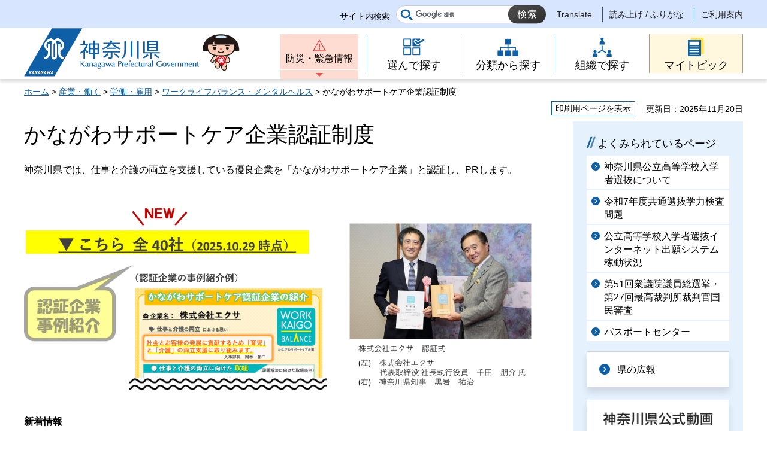

--- FILE ---
content_type: text/html
request_url: http://www.pref.kanagawa.jp/docs/z4r/kaigo/ninsyou.html
body_size: 12470
content:
<!doctype html>
<html lang="ja" prefix="og: http://ogp.me/ns#">
<head>
<meta charset="UTF-8">

<!--contents_start-->
<title>かながわサポートケア企業認証制度 - 神奈川県ホームページ</title>
<meta name="keywords" content="かながわサポートケア認証,介護休業,介護休暇,育児・介護休業法,仕事と介護の両立">
<meta name="description" content="神奈川県では、仕事と介護の両立を支援している優良企業を「かながわサポートケア企業」と認証し、PRします。">
<!--contents_end-->

<meta name="author" content="神奈川県">
<!--contents_start-->
<meta property="og:title" content="かながわサポートケア企業認証制度">
<meta property="og:type" content="article">
<meta property="og:description" content="神奈川県では、仕事と介護の両立を支援している優良企業を「かながわサポートケア企業」と認証し、PRします。">
<meta property="og:url" content="https://www.pref.kanagawa.jp/docs/z4r/kaigo/ninsyou.html">
<meta property="og:image" content="https://www.pref.kanagawa.jp/shared/site_rn/images/sns/logo.jpg">
<meta property="og:site_name" content="神奈川県">
<meta property="og:locale" content="ja_JP">
<!--contents_end-->
<meta name="viewport" content="width=device-width, maximum-scale=3.0">
<meta name="format-detection" content="telephone=no">
<link href="/shared/site_rn/style/default.css" rel="stylesheet" type="text/css" media="all">
<link href="/shared/site_rn/style/layout.css" rel="stylesheet" type="text/css" media="all">
<link href="/shared/templates/free_rn/style/edit.css" rel="stylesheet" type="text/css" media="all">
<link href="/shared/site_rn/style/smartphone.css" rel="stylesheet" media="only screen and (max-width : 640px)" type="text/css" class="mc_css">
<link href="/shared/templates/free_rn/style/edit_sp.css" rel="stylesheet" media="only screen and (max-width : 640px)" type="text/css" class="mc_css">
<link href="/shared/site_rn/images/favicon/favicon.ico" rel="shortcut icon" type="image/vnd.microsoft.icon">
<link href="/shared/site_rn/images/favicon/apple-touch-icon-precomposed.png" rel="apple-touch-icon-precomposed">
<script src="/shared/site_rn/js/ga.js"></script>
<script src="/shared/site_rn/js/jquery.js"></script>
<script src="/shared/site_rn/js/setting.js"></script>
<script src="/shared/site_rn/js/menu.js"></script>
<script src="/shared/site_rn/js/page_print.js"></script>




<meta name="category1" content="005">
<meta name="category2" content="003">
<meta name="category3" content="002">
<meta name="category4" content="000">
<meta name="category" content="005003002000">
<meta name="published_date" content="2025-11-20T00:00:00+09:00">
<meta name="last_updated" content="2025-11-20T10:12:48+09:00">
<meta name="scode" content="0607">
<meta name="template_id" content="4">
</head>
<body class="format_free no_javascript lead_show">
<script src="/shared/site_rn/js/init.js"></script>
<div id="tmp_wrapper">
<noscript>
<p>このサイトではJavaScriptを使用したコンテンツ・機能を提供しています。JavaScriptを有効にするとご利用いただけます。</p>
</noscript>
<p><a href="#content" class="skip">本文へスキップします。</a></p>

<div id="tmp_header">
<div class="header_setting">
<div class="container">
<div class="header_setting_wrap">
<div id="tmp_search">
<div class="box_search">
<form action="/search.html" id="tmp_gsearch_form" name="tmp_gsearch_form">
<div class="site_sch_box">
<p class="site_sch_ttl"><label for="tmp_query">サイト内検索</label></p>
<p class="sch_box"><input id="tmp_query" name="q" size="31" type="text"></p>
<p class="sch_btn"><input id="tmp_func_sch_btn" name="sa" type="submit" value="検索"></p>
<p id="tmp_func_sch_hidden"><input name="cx" type="hidden" value="007296304677419487325:fufp31hx7qk"> <input name="ie" type="hidden" value="UTF-8"> <input name="cof" type="hidden" value="FORID:9"></p>
</div>
</form>
</div>
</div>
<div id="tmp_setting">
<ul><!--contents_start-->
	<li><a href="/translate.html?p=/docs/z4r/kaigo/ninsyou.html" lang="en">Translate</a></li>
	<li><a href="https://mt.adaptive-techs.com/httpadaptor/servlet/HttpAdaptor?.h0.=fp&amp;.ui.=prefkanagawahp&amp;.ro.=nr&amp;.vo.=vf&amp;.np.=/docs/z4r/kaigo/ninsyou.html">読み上げ / ふりがな</a></li>
	<!--contents_end-->
	<li><a href="/master/index.html">ご利用案内</a></li>
</ul>
</div>
</div>
</div>
</div>
<div class="header_block">
<div class="container">
<div id="tmp_hlogo">
<p><a href="/index.html"><span>神奈川県</span></a></p>
</div>
<div id="tmp_means">
<div id="tmp_hnavi_s">
<ul>
	<li id="tmp_hnavi_lmenu"><a href="/emergency/index.html">防災・緊急情報</a></li>
	<li id="tmp_hnavi_rmenu"><a href="javascript:void(0)">メニュー</a>
	<div id="tmp_sma_menu">
	<div id="tmp_sma_rmenu" class="wrap_sma_sch">
	<p class="close_btn"><a href="javascript:void(0);"><span>閉じる</span></a></p>
	</div>
	</div>
	</li>
</ul>
</div>
<div class="gnavi type2">
<ul>
	<li class="glist1"><a href="/search/index.html"><span>選んで探す</span></a></li>
	<li class="glist2"><a href="/menu/index.html"><span>分類から探す</span></a></li>
	<li class="glist3"><a href="/div/index.html"><span>組織で探す</span></a></li>
	<li class="glist4"><a href="/mytopic/index.html"><span>マイトピック</span></a></li>
</ul>
</div>
</div>
</div>
</div>
</div>

<div id="tmp_wrapper2" class="container">
<!--contents_start-->
<div id="tmp_pankuzu">
<p><a href="/index.html">ホーム</a> &gt; <a href="/menu/5/index.html">産業・働く</a> &gt; <a href="/menu/5/21/index.html">労働・雇用</a> &gt; <a href="/menu/5/21/120/index.html">ワークライフバランス・メンタルヘルス</a> &gt; かながわサポートケア企業認証制度</p>
</div>

<div id="tmp_wrap_custom_update">
<div id="tmp_custom_update">
<div id="tmp_print"><a href="javascript:void(0);">印刷用ページを表示</a></div>
<p id="tmp_update"><span>更新日：2025年11月20日</span></p>
</div>
</div>

<div id="tmp_wrap_main" class="column_rnavi">
<div id="tmp_main">
<div class="wrap_col_main">
<div class="col_main">
<p id="content" class="skip">ここから本文です。</p>
<div id="tmp_contents">

<h1>かながわサポートケア企業認証制度</h1>
<div class="lead_txt">
<p>神奈川県では、仕事と介護の両立を支援している優良企業を「かながわサポートケア企業」と認証し、PRします。</p>
</div>


<h6><a href="#circumstances"><img alt="ピックアップエクサ" height="331" src="/images/30585/pickup_exa_3.png" width="858"></a><br>
<br>
新着情報</h6>
<p>2025年10月29日　<strong><span class="txt_red">NEW!!</span>　</strong><a href="#greenforest"><strong>グリーンフォレスト</strong><strong>株式会社を新たに「かながわサポートケア企業」に認証しました。</strong></a></p>
<p>2025年10月27日　<strong><span class="txt_red">NEW!!</span>　</strong><strong><a href="#inet">株式会社アイネットを新たに「かながわサポートケア企業」に認証しました。</a></strong></p>
<p>2025年10月16日　<strong><span class="txt_red">NEW!!</span>　</strong><strong><a href="#sakurauchi">株式会社櫻内工務店を新たに「かながわサポートケア企業」に認証しました。</a></strong></p>
<p>2025年9月12日　<a href="#ash">株式会社アッシュを新たに「かながわサポートケア企業」に認証しました。</a></p>
<p>2025年9月9日　<a href="#kantoukeibi">株式会社関東警備システムを新たに「かながわサポートケア企業」に認証しました。</a></p>
<p>2025年8月5日　<a href="#sane-">株式会社サンエー総建を新たに「かながわサポートケア企業」に認証しました。</a></p>
<p>2025年7月7日　<a href="#jouma">城間工業株式会社を新たに「かながわサポートケア企業」に認証しました。</a></p>
<p>2025年5月29日　<a href="#pormedtec">株式会社ポル・メド・テックを新たに「かながわサポートケア企業」に認証しました。</a></p>
<p>2025年4月1日　<a href="https://www.mhlw.go.jp/stf/seisakunitsuite/bunya/0000130583.html">育児・介護休業法が改正され、介護休暇を取得できる労働者の要件が緩和されました。</a></p>
<p><a href="#system" class="btn_textlink">かながわサポートケア企業とは</a>&nbsp;<a href="#oubohouhou" class="btn_textlink">応募方法等</a>&nbsp;<a href="#ninnsyou" class="btn_textlink">認証について</a><br>
<a href="#circumstances" class="btn_textlink">認証企業の状況</a>&nbsp;<a href="#procedure" class="btn_textlink">その他の手続き</a>&nbsp;<a href="#rule" class="btn_textlink">要綱、様式等</a></p>
<h2><strong><a id="system" name="system">1.かながわサポートケア企業&nbsp;<span class="txt_small">とは</span></a></strong></h2>
<p>&nbsp;</p>
<p>　県内に拠点を持つ企業等のうち、<span class="txt_red">従業員の仕事と介護の両立を積極的に支援していると県が認証した企業</span>です。</p>
<p><a href="/documents/30585/documents30585leaflet2019.pdf"><img alt="リーフレット表" height="523" src="/images/30585/leaflet01.jpg" style="width: 395px; height: 274px;" width="733"></a></p>
<p><a href="/documents/30585/documents30585leaflet2019.pdf">リーフレット（PDF：761KB）</a></p>
<p><strong>&lt;要件&gt;</strong></p>
<p>　「<a href="/documents/30585/point2102.pdf">かながわサポートケア企業認証基準項目（PDF：162KB）</a>」の必須項目（全て）及び選択項目（1つ以上）を満たしていること。</p>
<p>　<strong>（認証基準）</strong></p>
<ul>
	<li>[必須]介護休業、介護休暇等に関する事項を社内制度として明確に定めていること。</li>
	<li>[必須]仕事と介護の両立に関する担当者（職業家庭両立推進者）を明確にしていること。</li>
	<li>[選択]家族の介護を行う従業員に対し、経済的な支援制度を設けていること。</li>
	<li>[選択]家族の介護を理由に退職した者への再雇用特別措置等を設けていること。</li>
	<li>[選択]法律に定める介護休業と介護休暇に関する事項を上回る制度を、社内制度として明確に定めていること。</li>
	<li>[必須]上記の制度等について、従業員の利用促進のため、研修等を実施していること。</li>
</ul>
<h2><strong><a id="circumstances" name="circumstances">2.認証企業一覧・事例紹介&nbsp;<span class="txt_small">について</span></a></strong></h2>
<p>　・<a href="#ninsyou">令和7年10月29日現在</a></p>
<table align="" border="1" cellpadding="3" cellspacing="2" width="120%">
	<tbody>
		<tr>
			<td colspan="1" rowspan="2" style="text-align: center;" class="bg_blue">項目番号</td>
			<td rowspan="2" style="text-align: center;" class="bg_blue">認証番号</td>
			<td colspan="1" rowspan="2" style="text-align: center;" class="bg_blue"><a name="ninsyou">&nbsp;企業名</a></td>
			<td colspan="1" rowspan="2" style="text-align: center;" class="bg_blue"><a name="ninsyou">所在地</a></td>
			<td rowspan="2" style="text-align: center;" class="bg_blue"><a name="ninsyou">業種</a></td>
			<td colspan="3" rowspan="1" style="text-align: center;" class="bg_blue"><a name="ninsyou">法律上の規定＋&alpha;の取組</a></td>
			<td colspan="1" rowspan="2" style="text-align: center;" class="bg_blue"><strong><span class="txt_red">NEW!!　</span><br>
			介護と仕事の両立における　<br>
			<span class="txt_red"><span class="txt_big">事例紹介</span></span></strong></td>
		</tr>
		<tr>
			<td class="bg_blue">
			<p><a name="ninsyou">家族の介護を理<br>
			由に退職した者への再雇用特別制度(※)</a></p>
			</td>
			<td class="bg_blue">法律に定める介護<br>
			休業や介護休暇に<br>
			関する事項を上回る制度を社内で制度化</td>
			<td class="bg_blue">
			<p>当該従業員に<br>
			代わる介護<br>
			サービス費用の助成等、経済的な支援制度</p>
			</td>
		</tr>
		<tr>
			<td style="text-align: center;" class="bg_blue">1</td>
			<td style="text-align: center;" class="bg_blue">62</td>
			<td><a href="https://www.anritsu.com/ja-JP/" name="ninsyou" target="_blank">アンリツ株式会社</a></td>
			<td><a name="ninsyou">厚木市</a></td>
			<td><a name="ninsyou">製造業</a></td>
			<td style="text-align: center;">〇</td>
			<td style="text-align: center;">〇</td>
			<td>&nbsp;</td>
			<td style="text-align: center;"><span class="txt_big"><a href="/documents/30585/anritsu.pdf" target="_blank">●</a></span></td>
		</tr>
		<tr>
			<td style="text-align: center;" class="bg_blue">2</td>
			<td style="text-align: center;" class="bg_blue">61</td>
			<td>
			<p><a href="https://www.himacs.jp/" name="ninsyou" target="_blank">株式会社ハイマックス</a></p>
			</td>
			<td><a name="ninsyou">横浜市<br>
			西区</a></td>
			<td><a name="ninsyou">情報サービス業</a></td>
			<td>&nbsp;</td>
			<td style="text-align: center;">〇</td>
			<td style="text-align: center;">&nbsp;</td>
			<td style="text-align: center;"><span class="txt_big"><a href="/documents/30585/himax.pdf" target="_blank">●</a></span></td>
		</tr>
		<tr>
			<td style="text-align: center;" class="bg_blue">3</td>
			<td style="text-align: center;" class="bg_blue">66</td>
			<td><a href="https://www.ebarafoods.com/" id="ebara" name="ebara" target="_blank">エバラ食品工業株式会社</a></td>
			<td><a name="ebara_a">横浜市西区</a></td>
			<td><a name="ebara_c">食品製造業</a></td>
			<td style="text-align: center;">〇</td>
			<td style="text-align: center;">〇</td>
			<td style="text-align: center;">&nbsp;</td>
			<td style="text-align: center;">&nbsp;</td>
		</tr>
		<tr>
			<td style="text-align: center;" class="bg_blue">4</td>
			<td style="text-align: center;" class="bg_blue">58</td>
			<td><a href="https://www.exa-corp.co.jp/index.html" id="ekusa_1" name="ekusa_1" target="_blank">株式会社エクサ</a></td>
			<td><a name="ekusa_2">横浜市西区</a></td>
			<td><a name="ekusa_3">情報サービス業</a></td>
			<td style="text-align: center;">〇</td>
			<td style="text-align: center;">〇</td>
			<td style="text-align: center;">&nbsp;</td>
			<td style="text-align: center;"><span class="txt_big"><a href="/documents/30585/exa.pdf" target="_blank">●</a></span></td>
		</tr>
		<tr>
			<td style="text-align: center;" class="bg_blue">5</td>
			<td style="text-align: center;" class="bg_blue">59</td>
			<td><a href="https://www.form-ltd.co.jp/index.html" name="ninsyou" target="_blank">フォルム株式会社</a></td>
			<td><a name="ninsyou">横浜市<br>
			港北区</a></td>
			<td><a name="ninsyou">自動車部品製造業</a></td>
			<td>&nbsp;</td>
			<td style="text-align: center;">〇</td>
			<td style="text-align: center;">&nbsp;</td>
			<td style="text-align: center;"><span class="txt_big"><a href="/documents/30585/folm.pdf" target="_blank">●</a></span></td>
		</tr>
		<tr>
			<td style="text-align: center;" class="bg_blue">6</td>
			<td style="text-align: center;" class="bg_blue">57</td>
			<td><a href="http://www.kouyo-dd.jp/" name="ninsyou" target="_blank">向洋電機土木株式会社</a></td>
			<td><a name="ninsyou">横浜市<br>
			南区</a></td>
			<td><a name="ninsyou">電気工事業</a></td>
			<td>&nbsp;</td>
			<td style="text-align: center;">〇</td>
			<td style="text-align: center;">&nbsp;</td>
			<td style="text-align: center;">&nbsp;</td>
		</tr>
		<tr>
			<td style="text-align: center;" class="bg_blue">7</td>
			<td style="text-align: center;" class="bg_blue">60</td>
			<td><a href="http://ontheroad.jp.net/" name="ninsyou" target="_blank">株式会社ON&nbsp;THE ROAD</a></td>
			<td><a name="ninsyou">横浜市<br>
			港北区</a></td>
			<td><a name="ninsyou">調剤薬局</a></td>
			<td>&nbsp;</td>
			<td style="text-align: center;">〇</td>
			<td style="text-align: center;">&nbsp;</td>
			<td style="text-align: center;">&nbsp;</td>
		</tr>
		<tr>
			<td style="text-align: center;" class="bg_blue">8</td>
			<td style="text-align: center;" class="bg_blue">36</td>
			<td><a href="https://www.yokohamaryokuchi.co.jp/" id="ryoku" name="ryoku" target="_blank">横浜緑地株式会社</a></td>
			<td><a name="isogo">横浜市<br>
			磯子区</a></td>
			<td><a id="kensetu" name="kensetu">特定建設業</a></td>
			<td style="text-align: center;">&nbsp;</td>
			<td style="text-align: center;">〇</td>
			<td style="text-align: center;">&nbsp;</td>
			<td style="text-align: center;">&nbsp;</td>
		</tr>
		<tr>
			<td style="text-align: center;" class="bg_blue">9</td>
			<td style="text-align: center;" class="bg_blue">39</td>
			<td><a href="https://www.boy.co.jp" id="yokohama" name="yokohama" target="_blank">株式会社横浜銀行</a></td>
			<td><a id="hamagin" name="hamagin">横浜市<br>
			西区</a></td>
			<td><a name="market">金融業</a></td>
			<td style="text-align: center;">&nbsp;</td>
			<td style="text-align: center;">〇</td>
			<td style="text-align: center;">&nbsp;</td>
			<td style="text-align: center;"><span class="txt_big"><a href="/documents/30585/yokohamaginko.pdf">●</a></span></td>
		</tr>
		<tr>
			<td style="text-align: center;" class="bg_blue">10</td>
			<td style="text-align: center;" class="bg_blue">47</td>
			<td><a href="https://kensou-mainte.com/company/" id="kensou" name="kensou" target="_blank">株式会社健装</a></td>
			<td><a id="hiratuka" name="hiratuka">平塚市</a></td>
			<td><a name="keibi">建築物環境衛生総合管理業</a></td>
			<td style="text-align: center;">&nbsp;</td>
			<td style="text-align: center;">〇</td>
			<td style="text-align: center;">&nbsp;</td>
			<td style="text-align: center;">&nbsp;</td>
		</tr>
		<tr>
			<td style="text-align: center;" class="bg_blue">11</td>
			<td style="text-align: center;" class="bg_blue">22</td>
			<td><a href="https://www.daiwalease.co.jp/" id="daiwa" name="daiwa" target="_blank">大和リース株式会社横浜支社</a></td>
			<td><a name="nishi">横浜市<br>
			西区</a></td>
			<td><a id="kensetu" name="kensetu">建設業</a></td>
			<td style="text-align: center;">&nbsp;</td>
			<td style="text-align: center;">〇</td>
			<td style="text-align: center;">&nbsp;</td>
			<td style="text-align: center;"><span class="txt_big"><a href="/documents/30585/daiwari-su.pdf" target="_blank">●</a></span></td>
		</tr>
		<tr>
			<td style="text-align: center;" class="bg_blue">12</td>
			<td style="text-align: center;" class="bg_blue">23</td>
			<td><a href="https://www.kensin-inc.com/company/" name="kensin1" target="_blank">株式会社建新</a></td>
			<td><a name="yokosuka">横須賀<br>
			市</a></td>
			<td><a name="fudou">不動産業</a></td>
			<td style="text-align: center;">〇</td>
			<td style="text-align: center;">&nbsp;</td>
			<td style="text-align: center;">&nbsp;</td>
			<td style="text-align: center;"><span class="txt_big"><a href="/documents/30585/kensin.pdf" target="_blank">●</a></span></td>
		</tr>
		<tr>
			<td style="text-align: center;" class="bg_blue">13</td>
			<td style="text-align: center;" class="bg_blue">67</td>
			<td><a href="http://tohoplan.co.jp/index.html" id="toho" name="toho" target="_blank">株式会社東邦プラン</a></td>
			<td><a id="toho_2" name="toho_2">川崎市幸区</a></td>
			<td><a name="toho_3">広告業</a></td>
			<td style="text-align: center;">〇</td>
			<td style="text-align: center;">〇</td>
			<td style="text-align: center;">&nbsp;</td>
			<td style="text-align: center;"><span class="txt_big"><a href="/documents/30585/tohoplan.pdf" target="_blank">●</a></span></td>
		</tr>
		<tr>
			<td style="text-align: center;" class="bg_blue">14</td>
			<td style="text-align: center;" class="bg_blue">72</td>
			<td><a href="https://akoc.co.jp/" id="akok1" name="akok1" target="_blank">株式会社アコック</a></td>
			<td><a name="akok2">相模原市緑区</a></td>
			<td><a name="akok3">建設業</a></td>
			<td style="text-align: center;">&nbsp;</td>
			<td style="text-align: center;">〇</td>
			<td style="text-align: center;">&nbsp;</td>
			<td style="text-align: center;"><span class="txt_big"><a href="/documents/30585/akokku.pdf" target="_blank">●</a></span></td>
		</tr>
		<tr>
			<td style="text-align: center;" class="bg_blue">15</td>
			<td style="text-align: center;" class="bg_blue">74</td>
			<td><a href="https://www.sagamiharashi-machimidori.or.jp/" id="sagamihara1" name="sagamihara1" target="_blank">公益財団法人相模原市まち・みどり公社</a></td>
			<td><a id="sagamihara2" name="sagamihara2">相模原市中央区</a></td>
			<td><a name="sagamihara3">政治・経済・文化団体</a></td>
			<td style="text-align: center;">&nbsp;</td>
			<td style="text-align: center;">〇</td>
			<td style="text-align: center;">&nbsp;</td>
			<td style="text-align: center;"><span class="txt_big"><a href="/documents/30585/sagamiharasi_machimidorikousya.pdf" target="_blank">●</a></span></td>
		</tr>
		<tr>
			<td style="text-align: center;" class="bg_blue">16</td>
			<td style="text-align: center;" class="bg_blue">38</td>
			<td><a href="https://color-sign.com/" id="color1" name="color1" target="_blank">株式会社カラー</a></td>
			<td><a name="color2">横浜市旭区</a></td>
			<td><a name="color3">医療・福祉業</a></td>
			<td style="text-align: center;">〇</td>
			<td style="text-align: center;">&nbsp;</td>
			<td style="text-align: center;">&nbsp;</td>
			<td style="text-align: center;">&nbsp;</td>
		</tr>
		<tr>
			<td style="text-align: center;" class="bg_blue">17</td>
			<td style="text-align: center;" class="bg_blue">40</td>
			<td><a href="https://www.japanbiotope.co.jp/" target="_blank">株式会社日本ビオトープ</a></td>
			<td>平塚市</td>
			<td>建設業</td>
			<td style="text-align: center;">&nbsp;</td>
			<td style="text-align: center;">〇</td>
			<td style="text-align: center;">&nbsp;</td>
			<td style="text-align: center;">&nbsp;</td>
		</tr>
		<tr>
			<td style="text-align: center;" class="bg_blue">18</td>
			<td style="text-align: center;" class="bg_blue">41</td>
			<td>株式会社幸友造園土木</td>
			<td>平塚市</td>
			<td>建設業</td>
			<td style="text-align: center;">〇</td>
			<td style="text-align: center;">〇</td>
			<td style="text-align: center;">&nbsp;</td>
			<td style="text-align: center;">&nbsp;</td>
		</tr>
		<tr>
			<td style="text-align: center;" class="bg_blue">19</td>
			<td style="text-align: center;" class="bg_blue">42</td>
			<td>株式会社タジリ住建</td>
			<td>相模原市緑区</td>
			<td>総合建設業</td>
			<td style="text-align: center;">〇</td>
			<td style="text-align: center;">&nbsp;</td>
			<td style="text-align: center;">&nbsp;</td>
			<td style="text-align: center;"><span class="txt_big"><a href="/documents/30585/tajirikensetsu.pdf" target="_blank">●</a></span></td>
		</tr>
		<tr>
			<td style="text-align: center;" class="bg_blue">20</td>
			<td style="text-align: center;" class="bg_blue">43</td>
			<td><a href="https://www.athlete-sagamihara.com/" id="athlete" name="athlete" target="_blank">有限会社アスリート</a></td>
			<td>相模原市中央区</td>
			<td>廃棄物収集運搬業</td>
			<td style="text-align: center;">〇</td>
			<td style="text-align: center;">&nbsp;</td>
			<td style="text-align: center;">&nbsp;</td>
			<td style="text-align: center;">&nbsp;</td>
		</tr>
		<tr>
			<td style="text-align: center;" class="bg_blue">21</td>
			<td style="text-align: center;" class="bg_blue">44</td>
			<td>株式会社ハギワラ</td>
			<td>相模原市南区</td>
			<td>建設業</td>
			<td style="text-align: center;">〇</td>
			<td style="text-align: center;">&nbsp;</td>
			<td style="text-align: center;">&nbsp;</td>
			<td style="text-align: center;">&nbsp;</td>
		</tr>
		<tr>
			<td style="text-align: center;" class="bg_blue">22</td>
			<td style="text-align: center;" class="bg_blue">45</td>
			<td><a id="meishin" name="meishin">株式会社明真</a></td>
			<td>相模原市中央区</td>
			<td>建設業</td>
			<td style="text-align: center;">〇</td>
			<td style="text-align: center;">&nbsp;</td>
			<td style="text-align: center;">&nbsp;</td>
			<td style="text-align: center;">&nbsp;</td>
		</tr>
		<tr>
			<td style="text-align: center;" class="bg_blue">23</td>
			<td style="text-align: center;" class="bg_blue">46</td>
			<td><a id="nissoukensetu" name="nissoukensetu">日相建設株式会社</a></td>
			<td>相模原市緑区</td>
			<td>建設業</td>
			<td style="text-align: center;">〇</td>
			<td style="text-align: center;">&nbsp;</td>
			<td style="text-align: center;">&nbsp;</td>
			<td style="text-align: center;"><span class="txt_big"><a href="/documents/30585/nissokennsetsu.pdf" target="_blank">●</a></span></td>
		</tr>
		<tr>
			<td style="text-align: center;" class="bg_blue">24</td>
			<td style="text-align: center;" class="bg_blue">48</td>
			<td><a href="https://andante-inc.com/" id="anndannte" name="anndannte" target="_blank">アンダンテ株式会社</a></td>
			<td>横浜市港北区</td>
			<td>医療・福祉・<br>
			教育・保育業</td>
			<td style="text-align: center;">〇</td>
			<td style="text-align: center;">&nbsp;</td>
			<td style="text-align: center;">&nbsp;</td>
			<td style="text-align: center;"><span class="txt_big"><a href="/documents/30585/andante.pdf" target="_blank">●</a></span></td>
		</tr>
		<tr>
			<td style="text-align: center;" class="bg_blue">25</td>
			<td style="text-align: center;" class="bg_blue">49</td>
			<td><a href="https://t-grasol.co.jp/" id="Grasol" name="Grasol" target="_blank">株式会社Grasol</a></td>
			<td>横浜市港南区</td>
			<td>オフィスサービス業・福祉業・清掃業</td>
			<td style="text-align: center;">&nbsp;</td>
			<td style="text-align: center;">&nbsp;</td>
			<td style="text-align: center;">〇</td>
			<td style="text-align: center;"><span class="txt_big"><a href="/documents/30585/grasol.pdf" target="_blank">●</a></span></td>
		</tr>
		<tr>
			<td style="text-align: center;" class="bg_blue">26</td>
			<td style="text-align: center;" class="bg_blue">52</td>
			<td><a href="https://toshin-k.info/" id="toushinkougyou" name="toushinkougyou" target="_blank">東神興業株式会社</a></td>
			<td>相模原市南区</td>
			<td>建設業</td>
			<td style="text-align: center;">〇</td>
			<td style="text-align: center;">&nbsp;</td>
			<td style="text-align: center;">&nbsp;</td>
			<td style="text-align: center;"><span class="txt_big"><a href="/documents/30585/toshinkougyou.pdf" target="_blank">●</a></span></td>
		</tr>
		<tr>
			<td style="text-align: center;" class="bg_blue">27</td>
			<td style="text-align: center;" class="bg_blue">53</td>
			<td><a href="http://www.kikunaga.co.jp/" id="kikunagakensetsu" name="kikunagakensetsu" target="_blank">菊永建設株式会社</a></td>
			<td>相模原市南区</td>
			<td>建設業</td>
			<td style="text-align: center;">&nbsp;</td>
			<td style="text-align: center;">〇</td>
			<td style="text-align: center;">&nbsp;</td>
			<td style="text-align: center;">&nbsp;</td>
		</tr>
		<tr>
			<td style="text-align: center;" class="bg_blue">28</td>
			<td style="text-align: center;" class="bg_blue">54</td>
			<td><a href="https://www.hagaken.co.jp/" id="hagakensetsukougyou" name="hagakensetsukougyou" target="_blank">芳賀建設工業株式会社</a></td>
			<td>相模原市南区</td>
			<td>建設業</td>
			<td style="text-align: center;">&nbsp;</td>
			<td style="text-align: center;">〇</td>
			<td style="text-align: center;">&nbsp;</td>
			<td style="text-align: center;"><span class="txt_big"><a href="/documents/30585/hagakensetsukougyou.pdf" target="_blank">●</a></span></td>
		</tr>
		<tr>
			<td style="text-align: center;" class="bg_blue">29</td>
			<td style="text-align: center;" class="bg_blue">55</td>
			<td><a href="https://www.sanno.co.jp/" id="sannou" name="sannou" target="_blank">株式会社山王</a></td>
			<td>横浜市港北区</td>
			<td>製造業</td>
			<td style="text-align: center;">〇</td>
			<td style="text-align: center;">&nbsp;</td>
			<td style="text-align: center;">&nbsp;</td>
			<td style="text-align: center;"><span class="txt_big"><a href="/documents/30585/sannou.pdf" target="_blank">●</a></span></td>
		</tr>
		<tr>
			<td style="text-align: center;" class="bg_blue">30</td>
			<td style="text-align: center;" class="bg_blue">56</td>
			<td><a href="https://www.kkamic.co.jp/" id="asahisyoukousya" name="asahisyoukousya" target="_blank">株式会社旭商工社</a></td>
			<td>横浜市西区</td>
			<td>機械・工具専門商社</td>
			<td style="text-align: center;">〇</td>
			<td style="text-align: center;">&nbsp;</td>
			<td style="text-align: center;">&nbsp;</td>
			<td style="text-align: center;">&nbsp;</td>
		</tr>
		<tr>
			<td style="text-align: center;" class="bg_blue">31</td>
			<td style="text-align: center;" class="bg_blue">63</td>
			<td><a href="https://www.sagami-elec.co.jp/jp/" id="sagamielec" name="sagamielec" target="_blank">サガミエレク株式会社</a></td>
			<td>横浜市鶴見区</td>
			<td>製造業</td>
			<td style="text-align: center;">&nbsp;</td>
			<td style="text-align: center;">〇</td>
			<td style="text-align: center;">&nbsp;</td>
			<td style="text-align: center;"><span class="txt_big"><a href="/documents/30585/sagamielec.pdf" target="_blank">●</a></span></td>
		</tr>
		<tr>
			<td style="text-align: center;" class="bg_blue">32</td>
			<td style="text-align: center;" class="bg_blue">64</td>
			<td><a href="https://www.h-fc.co.jp/" id="hamaginfinance" name="hamaginfinance" target="_blank">浜銀ファイナンス株式会社</a></td>
			<td>横浜市西区</td>
			<td>金融業</td>
			<td style="text-align: center;">〇</td>
			<td style="text-align: center;">〇</td>
			<td style="text-align: center;">&nbsp;</td>
			<td style="text-align: center;">&nbsp;</td>
		</tr>
		<tr>
			<td style="text-align: center;" class="bg_blue">33</td>
			<td style="text-align: center;" class="bg_blue">65</td>
			<td><a href="https://pormedtec.com/" id="pormedtec" name="pormedtec" target="_blank">株式会社ポル・メド・テック</a></td>
			<td>川崎市多摩区</td>
			<td>臓器移植・再生医療事業</td>
			<td style="text-align: center;">〇</td>
			<td style="text-align: center;">&nbsp;</td>
			<td style="text-align: center;">&nbsp;</td>
			<td style="text-align: center;">&nbsp;</td>
		</tr>
		<tr>
			<td style="text-align: center;" class="bg_blue">34</td>
			<td style="text-align: center;" class="bg_blue">68</td>
			<td><a id="jouma" name="jouma">&nbsp;</a>城間工業株式会社</td>
			<td>足柄上郡開成町</td>
			<td>建設業</td>
			<td style="text-align: center;">〇</td>
			<td style="text-align: center;">&nbsp;</td>
			<td style="text-align: center;">&nbsp;</td>
			<td style="text-align: center;">&nbsp;</td>
		</tr>
		<tr>
			<td style="text-align: center;" class="bg_blue">35</td>
			<td style="text-align: center;" class="bg_blue">69</td>
			<td><a href="https://www.3asouken.com/" id="sane-" name="sane-" target="_blank">株式会社サンエー総建</a></td>
			<td>相模原市緑区</td>
			<td>建設業</td>
			<td style="text-align: center;">&nbsp;</td>
			<td style="text-align: center;">〇</td>
			<td style="text-align: center;">&nbsp;</td>
			<td style="text-align: center;">&nbsp;</td>
		</tr>
		<tr>
			<td style="text-align: center;" class="bg_blue">36</td>
			<td style="text-align: center;" class="bg_blue">70</td>
			<td><a href="https://kantoukeibi-system.com/" id="kantoukeibi" name="kantoukeibi" target="_blank">株式会社関東警備システム</a></td>
			<td>横浜市西区</td>
			<td>警備業</td>
			<td style="text-align: center;">〇</td>
			<td style="text-align: center;">&nbsp;</td>
			<td style="text-align: center;">&nbsp;</td>
			<td style="text-align: center;"><span class="txt_big"><a href="/documents/30585/kantoukeibi.pdf" target="_blank">●</a></span></td>
		</tr>
		<tr>
			<td style="text-align: center;" class="bg_blue">37</td>
			<td style="text-align: center;" class="bg_blue">71</td>
			<td><a href="https://www.ash-shonan.co.jp/" id="ash" name="ash" target="_blank">株式会社アッシュ</a></td>
			<td>高座郡寒川町</td>
			<td>清掃業</td>
			<td style="text-align: center;">〇</td>
			<td style="text-align: center;">&nbsp;</td>
			<td style="text-align: center;">&nbsp;</td>
			<td style="text-align: center;">&nbsp;</td>
		</tr>
		<tr>
			<td style="text-align: center;" class="bg_blue">38</td>
			<td style="text-align: center;" class="bg_blue">73</td>
			<td><a href="https://www.sakurauchi.co.jp/" id="sakurauchi" name="sakurauchi" target="_blank">株式会社櫻内工務店</a></td>
			<td>相模原市中央区</td>
			<td>建設業</td>
			<td style="text-align: center;">〇</td>
			<td style="text-align: center;">&nbsp;</td>
			<td style="text-align: center;">&nbsp;</td>
			<td style="text-align: center;">&nbsp;</td>
		</tr>
		<tr>
			<td style="text-align: center;" class="bg_blue">39</td>
			<td style="text-align: center;" class="bg_blue">75</td>
			<td><a href="https://www.inet.co.jp/" id="inet" name="inet" target="_blank">株式会社アイネット</a></td>
			<td>横浜市西区</td>
			<td>情報サービス業</td>
			<td style="text-align: center;">&nbsp;</td>
			<td style="text-align: center;">&nbsp;</td>
			<td style="text-align: center;">〇</td>
			<td style="text-align: center;"><span class="txt_big"><a href="/documents/30585/inet.pdf" target="_blank">●</a></span></td>
		</tr>
		<tr>
			<td style="text-align: center;" class="bg_blue">40</td>
			<td style="text-align: center;" class="bg_blue">76</td>
			<td><a href="https://www.greenforest0813.com/" id="greenforest" name="greenforest" target="_blank">グリーンフォレスト株式会社</a></td>
			<td>相模原市緑区</td>
			<td>福祉業</td>
			<td style="text-align: center;">〇</td>
			<td style="text-align: center;">&nbsp;</td>
			<td style="text-align: center;">&nbsp;</td>
			<td style="text-align: center;"><span class="txt_big"><a href="/documents/30585/greenforest.pdf" target="_blank">●</a></span></td>
		</tr>
	</tbody>
</table>
<p>&nbsp;</p>
<p>&nbsp;</p>
<p>※ 再雇用制度に関しては、希望者全員の再雇用が保障されるものではなく、各社、勤続年数や退職時の登録、登録期間等の条件を設けており、それらを満たした者を優先的に採用するという制度。</p>
<h2><a id="oubohouhou" name="oubohouhou"><strong>3.応募方法 等</strong></a></h2>
<h3>応募できる企業等の資格</h3>
<p>　神奈川県内に本社、支店または事業の拠点があり、県内において事業活動を行う企業、団体等のうち、次の要件を満たすもの。</p>
<p>&nbsp;(1)神奈川県税（法人県民税、法人事業税）の未納がないこと。<br>
　(2)神奈川県暴力団排除条例第2条第4号で定める暴力団員等または第5号で定める暴力団経営支配法人等に該当しないこと。<br>
　(3)関係法令に違反がないこと。<br>
　(4)その他の法令に重大な違反がないこと。</p>
<h3>応募方法</h3>
<p>&nbsp;申請書に必要事項を記載し、必要書類を添付の上、次の応募先まで郵送してください。申請書その他様式については、<a href="#rule">6.要綱、様式等</a>をご使用ください。</p>
<h3>応募先</h3>
<p>&nbsp;神奈川県　雇用労政課　労働福祉グループ（TEL：<strong>045-210-5736</strong>）<br>
&nbsp;〒231-8588　横浜市中区日本大通1　神奈川県庁本庁舎5階</p>
<h3>募集期間</h3>
<p>&nbsp;随時</p>
<h2><a id="ninnsyou" name="ninnsyou"><strong>4.認証 <span class="txt_small">について</span></strong></a></h2>
<h3>認証期間</h3>
<p>&nbsp;認証日から3年間</p>
<h3>認証を受けるメリット<img align="right" alt="シンボルマーク" height="225" src="/images/30585/hp.png" width="206"></h3>
<ul>
	<li>神奈川県が認証企業を積極的にPRします。</li>
	<li>自社の広報にシンボルマークを利用できます。<br>
	※シンボルマークの利用については、<a href="#mark">こちら</a>をご確認ください。</li>
	<li>県の入札参加資格登録において、優遇措置が受けられます。<br>
	※令和7・8年度「一般委託・物品」に係る入札参加資格者等級格付に、3点加点されます。　<br>
	&nbsp;</li>
</ul>
<h2><strong><a id="procedure" name="procedure">5.その他の手続 <span class="txt_small">について</span></a></strong></h2>
<h3>認証内容の変更について</h3>
<p>&nbsp;かながわサポートケア企業は、次の内容を変更した場合は、速やかに「<a href="/documents/30585/henkou02.docx">かながわサポートケア企業に係る認証事項変更等報告書（ワード：24KB）</a>」をご提出ください。</p>
<ol>
	<li>名称又は代表者</li>
	<li>所在地</li>
	<li>連絡先</li>
	<li>申請時に提出した就業規則や根拠書類等</li>
	<li>その他申請時の内容に変更が生じたとき</li>
</ol>
<h3><a id="mark" name="mark">シンボルマークの使用について</a></h3>
<p>&nbsp;かながわサポートケア認証企業は、自社の広報（ホームページやパンフレット等）にシンボルマークを使用することができます。その際は、「<a href="/documents/30585/mark02.docx">かながわサポートケア企業に係るシンボルマーク使用届（ワード：24KB）</a>」をご提出ください。</p>
<h3>更新について</h3>
<p>&nbsp;認証の更新を希望する場合は、有効期限の終期の1か月前から15日前までの間に申請をしてください。</p>
<p>&nbsp;更新にあたっての手続きは、<a href="#oubohouhou">2.応募方法等</a>をご覧ください。</p>
<h2><strong><a id="rule" name="rule">6.要綱、様式 等</a></strong></h2>
<p><a href="/documents/30585/guideline_202407.pdf">かながわサポートケア企業認証実施要綱（全文）（PDF：915KB）</a><br>
&nbsp;応募にあたり、初回申請の場合は、(2)(4)～(5)を使用、更新の場合は(3)(4)～(5)を使用し、必要に応じて添付書類も送付ください。(添付書類については、申請書に記載のある<span class="underline">注書き</span>をご確認ください。提出の際は<span class="txt_red"><span class="underline">注意書きを削除の上</span></span>、ご提出下さい。)<br>
&nbsp;(1)<a href="/documents/30585/point2407.pdf">かながわサポートケア企業認証基準項目（PDF：171KB）</a><br>
　<a href="/documents/30585/sinsei02.docx">(2)かながわサポートケア企業に係る認証申請書（ワード：51KB）</a><br>
　(3)<a href="/documents/30585/yoshiki_2.docx">かながわサポートケア企業に係る認証更新申請書（ワード：42KB）</a><span class="txt_red"><strong>※こちらは更新の場合、使用してください。</strong></span><br>
　(4)<a href="/documents/30585/yoshiki_3.docx">役員等氏名一覧表（ワード：27KB）</a><br>
　(5)<a href="/documents/30585/yoshiki_4.docx">誓約書（ワード：20KB）</a><br>
　(6)<a href="/documents/30585/yoshiki_7.docx">かながわサポートケア企業に係る認証事項変更等報告書（ワード：22KB）</a><br>
　(7)<a href="/documents/30585/yoshiki_8.docx">かながわサポートケア企業に係るシンボルマーク使用届（ワード：23KB）</a></p>
<p>　(参考）<br>
　神奈川県税の未納がないことを証明する書類（<a href="/documents/30585/zei.pdf">記載例（PDF：591KB）</a>）<br>
&nbsp;（交付請求書は<a href="https://dshinsei.e-kanagawa.lg.jp/140007-d/downloadForm/downloadFormList_detail.action?tempSeq=2904">こちら</a>からダウンロードしてください。）</p>

</div>

<div id="tmp_inquiry">
<div id="tmp_inquiry_ttl">
<h2>このページに関するお問い合わせ先</h2>
</div>
<div id="tmp_inquiry_cnt">
<div class="inquiry_parts">
<p><strong><a href="/div/0607/index.html">産業労働局 労働部雇用労政課</a></strong></p>
<p><a href="https://dshinsei.e-kanagawa.lg.jp/140007-u/offer/offerList_detail.action?tempString=SF0607">産業労働局労働部雇用労政課へのお問い合わせフォーム</a></p>
<p>労働福祉グループ</p>
<p>電話：045-210-5735</p>
</div>
</div>
</div>
<div id="tmp_inquiry_s">
<p>このページの所管所属は<a href="/div/0607/index.html">産業労働局 労働部雇用労政課</a>です。</p>
</div>
</div>
</div>
<div class="wrap_col_rgt_navi">
<div class="col_rgt_navi">

<p class="nav_no"></p>
<div id="commonmenu">
<div class="rnavi_related_link">
<div class="rnavi_publicity">
<p><a href="/common/menu.html">共通メニュー</a></p>
</div>
</div>
</div>
<script>
<!--
if (typeof jQuery != "undefined") {
	(function($){
		var common_path = '/common/menu.html';
		
		if(common_path){
			$.ajax({
				url:common_path,
				type: 'GET',
				dataType:'html',
				async: false,
				cache: true
			})
			.done(function(data) {
				var prev = new prevHtml('commonmenu', {'url':common_path, 'id':'tmp_contents'});
				$(document).ajaxComplete(function() {
					$('#commonmenu').show();
				});
			});
		}
	})(jQuery);
}
-->
</script>

</div>
</div>
</div>
</div>
<!--contents_end-->
<div class="pnavi">
<p class="ptop"><a href="#tmp_header"><span>ページの先頭へ戻る</span></a></p>
</div>
</div>

<div id="tmp_footer">
<div class="fnavi_block">
<div class="container">
<ul class="fnavi">
	<li><a href="/master/sitemap.html">サイトマップ</a></li>
	<li><a href="/master/sitepolicy.html">サイトポリシー</a></li>
</ul>
</div>
</div>
<div class="container">
<div class="footer_cnt">
<div class="flogo">
<p><a href="/index.html"><span>神奈川県</span></a></p>
</div>
<address class="footer_info">
<p class="footer_address"><span>〒231-8588</span><span>神奈川県横浜市中区日本大通1</span></p>
<p class="footer_corporate">045-210-1111（代表） 法人番号：1000020140007</p>
</address>
<div class="prefectural_link">
<p><a href="/access/index.html">県庁へのアクセス</a></p>
</div>
</div>
</div>
<div class="wrap_copyright">
<p lang="en" class="copyright">&copy; 1995 Kanagawa Prefectural Government.</p>
</div>
</div>

</div>
<script src="/shared/site_rn/js/function.js"></script>
<script src="/shared/site_rn/js/main.js"></script>
</body>
</html>
